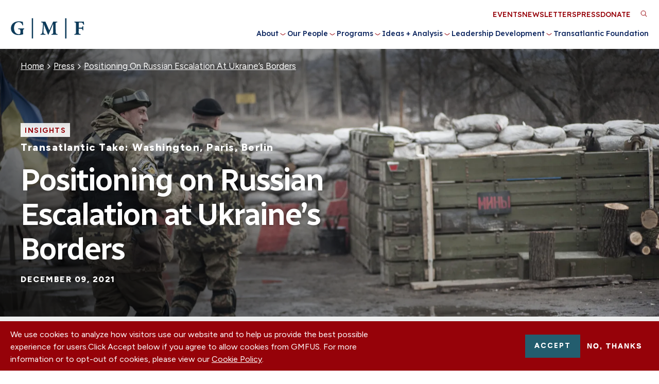

--- FILE ---
content_type: text/html; charset=UTF-8
request_url: https://www.gmfus.org/news/positioning-russian-escalation-ukraines-borders
body_size: 15790
content:
  
<!DOCTYPE html>
<html lang="en" dir="ltr" prefix="og: https://ogp.me/ns#">
  <head>
    <meta charset="utf-8" />
<script>(function(w,d,s,l,i){w[l]=w[l]||[];w[l].push({'gtm.start':
new Date().getTime(),event:'gtm.js'});var f=d.getElementsByTagName(s)[0],
j=d.createElement(s),dl=l!='dataLayer'?'&amp;l='+l:'';j.async=true;j.src=
'https://www.googletagmanager.com/gtm.js?id='+i+dl;f.parentNode.insertBefore(j,f);
})(window,document,'script','dataLayer','GTM-N4L4BBF');
</script>
<meta name="description" content="" />
<link rel="canonical" href="https://www.gmfus.org/news/positioning-russian-escalation-ukraines-borders" />
<link rel="image_src" href="https://www.gmfus.org/sites/default/files/styles/watermark/public/2021-12/shutterstock_261348638.jpg?itok=l4AGjvSf" />
<meta property="og:site_name" content="GMFUS" />
<meta property="og:title" content="Positioning on Russian Escalation at Ukraine’s Borders" />
<meta property="og:description" content="" />
<meta property="og:image" content="https://www.gmfus.org/sites/default/files/styles/watermark/public/2021-12/shutterstock_261348638.jpg?itok=l4AGjvSf" />
<meta property="og:image:url" content="https://www.gmfus.org/sites/default/files/styles/watermark/public/2021-12/shutterstock_261348638.jpg?itok=l4AGjvSf" />
<meta name="twitter:card" content="summary_large_image" />
<meta name="twitter:title" content="Positioning on Russian Escalation at Ukraine’s Borders" />
<meta name="twitter:image" content="https://www.gmfus.org/sites/default/files/styles/watermark_smaller/public/2021-12/shutterstock_261348638.jpg?itok=7M2va--u" />
<meta name="Generator" content="Drupal 10 (https://www.drupal.org)" />
<meta name="MobileOptimized" content="width" />
<meta name="HandheldFriendly" content="true" />
<meta name="viewport" content="width=device-width, initial-scale=1.0" />
<style>div#sliding-popup, div#sliding-popup .eu-cookie-withdraw-banner, .eu-cookie-withdraw-tab {background: #0779bf} div#sliding-popup.eu-cookie-withdraw-wrapper { background: transparent; } #sliding-popup h1, #sliding-popup h2, #sliding-popup h3, #sliding-popup p, #sliding-popup label, #sliding-popup div, .eu-cookie-compliance-more-button, .eu-cookie-compliance-secondary-button, .eu-cookie-withdraw-tab { color: #ffffff;} .eu-cookie-withdraw-tab { border-color: #ffffff;}</style>
<link rel="icon" href="/themes/gmfus/gmf-favicon.ico" type="image/vnd.microsoft.icon" />

    <title>Positioning on Russian Escalation at Ukraine’s Borders | German Marshall Fund of the United States</title>
    <meta name="viewport" content="width=device-width, initial-scale=1, maximum-scale=1">

    
    <link rel="preconnect" href="https://fonts.googleapis.com">
    <link rel="preconnect" href="https://fonts.gstatic.com" crossorigin>
    <link rel="preload" as="style" href="https://fonts.googleapis.com/css2?family=Figtree:ital,wght@0,400;0,700;0,800;1,400;1,700;1,800&family=Lexend:wght@200;300;500&family=Radio+Canada:ital,wght@0,400;0,500;0,600;1,400;1,500;1,600&display=swap">
    <link rel="stylesheet" href="https://fonts.googleapis.com/css2?family=Figtree:ital,wght@0,400;0,700;0,800;1,400;1,700;1,800&family=Lexend:wght@200;300;500&family=Radio+Canada:ital,wght@0,400;0,500;0,600;1,400;1,500;1,600&display=swap" onload="this.media='all'" />
    <noscript><link rel="stylesheet" href="https://fonts.googleapis.com/css2?family=Figtree:ital,wght@0,400;0,700;0,800;1,400;1,700;1,800&family=Lexend:wght@200;300;500&family=Radio+Canada:ital,wght@0,400;0,500;0,600;1,400;1,500;1,600&display=swap" onload="this.media='all'" /></noscript>

    <link rel="stylesheet" media="all" href="/sites/default/files/css/css_qXjXsi9rNgutuL8kIr9j56aqlK4RukFVmExxcvTmDCM.css?delta=0&amp;language=en&amp;theme=gmfus&amp;include=eJxtjksOgzAMBS_kkiMhk5gkwvkoL17Q0xe1Emy6eqPRLJ5XBk63MYT8j4sAHAXk2xBX2yis-S0ktvrWjizXlK6Zqxf3T65BdjadFMtucFHbxkqdB8fBPcGFYZ11ecxitdumGUkC9aZ6Jxe_NNcDhMRDZspwNxFOTCnf9x8hUk7l" />
<link rel="stylesheet" media="all" href="/sites/default/files/css/css_wLdtEBmeqw6dKe3BD-UqfwYpZXhJ5Nzl-8V0D1VcBZ4.css?delta=1&amp;language=en&amp;theme=gmfus&amp;include=eJxtjksOgzAMBS_kkiMhk5gkwvkoL17Q0xe1Emy6eqPRLJ5XBk63MYT8j4sAHAXk2xBX2yis-S0ktvrWjizXlK6Zqxf3T65BdjadFMtucFHbxkqdB8fBPcGFYZ11ecxitdumGUkC9aZ6Jxe_NNcDhMRDZspwNxFOTCnf9x8hUk7l" />

    

    <!-- Google Tag Manager -->
    <script>(function(w,d,s,l,i){w[l]=w[l]||[];w[l].push({'gtm.start':
    new Date().getTime(),event:'gtm.js'});var f=d.getElementsByTagName(s)[0],
    j=d.createElement(s),dl=l!='dataLayer'?'&l='+l:'';j.async=true;j.src=
    'https://www.googletagmanager.com/gtm.js?id='+i+dl;f.parentNode.insertBefore(j,f);
    })(window,document,'script','dataLayer','GTM-TZ2RHC8');</script>
    <!-- End Google Tag Manager -->
  </head>

  <body class="path-node page-node-type-article" style="opacity:0;">
        <a href="#main-content" class="visually-hidden focusable skip-link anchorLink">
      Skip to main content
    </a>

    <noscript><iframe src="https://www.googletagmanager.com/ns.html?id=GTM-N4L4BBF" height="0" width="0" style="display:none;visibility:hidden;"></iframe>
</noscript>

      <div class="dialog-off-canvas-main-canvas" data-off-canvas-main-canvas>
    <div class="l-page  page--positioning-on-russian-escalation-at-ukraine’s-borders">
  <header class="l-header">
	<div class="l-container--xlarge">
		<div id="sticky-helper"></div>
		<div class="l-header__inner">
			<div class="l-header__branding">
        <div id="block-gmfus-branding" class="block block--branding block-system block-system-branding-block">
        <a class="block--branding__logo desktop" href="/" title="Home" rel="home" aria-label="Go to Homepage">
        <svg viewBox="0 0 1214.86 336.51" xmlns="http://www.w3.org/2000/svg"><g fill="#0d3b5a"><path d="m10.57 155.97c3.55-41.75 31.65-76.1 69.93-91.25 40.57-16.06 84.09-13.19 125.4-1.57l4.45 54.44-11.99 2.48c-9.75-58.4-82.77-70.01-117.29-24.86-36.45 47.69-23.89 155.6 44.31 168.05 11.44 2.09 33.09 3.33 38.31-9.73 2.93-7.33 2.39-40.76 1.74-50.22-1.55-22.61-18.74-17.73-35.86-21.54l-.14-11.83h98.88l-.43 12.04c-8.51 2.1-16.07 3.31-17.46 13.49-2.02 14.78-.78 44.02-.13 59.8.15 3.52 1.51 6.98 1.61 10.49-48.65 14.39-104.64 20.75-150.41-5.53-28.22-16.2-48.05-46.61-50.92-79.32-.59-6.68-.57-18.25 0-24.94z"/><path d="m574.89 58.22 63.91 143.63 64.44-143.63h66.42l-.11 11.86c-13.46 2.65-25.43.4-26.89 17.53-2.15 25.12 1.51 126.99 2.99 148.7 1.47 21.67 7.42 22.87 27.87 25.54l.14 11.83h-97.88l.14-11.83c8.3-2.54 19.22-.72 23.57-9.88.38-.81 2.26-6.37 2.26-6.72v-144.64c0-.18-1.6-1.78-1.99-1.49l-72.92 171.07-9.88.37-68.03-167.45c-1.15 17.43-1.12 34.96-1.96 52.4-1.25 25.81-6.35 62.87-1.93 87.63 3.21 17.99 14.61 15.83 29.75 18.67l.11 11.86h-79.9l.14-11.83c12.86-2.34 22.24-3.08 26.35-17.08 3.87-13.2 5.08-35.12 6.47-49.4 2.7-27.84 5.83-58.98 7.04-86.73.32-7.29.88-22.28-2.61-28.4-4.81-8.42-17.87-8.8-26.34-10.1l-.05-11.92h68.92z"/><path d="m1204.64 58.22 1.5 2.49 2.86 48.24-11.78 2.05c-3.45-13.29-8.62-29.48-22.77-34.61-10.67-3.87-33.31-4.33-44.76-3.26-1.85.17-8.45 1.38-8.45 3.53v78.8c0 .36-1.63.81-.51 1.5l1.01.98c.38-.04.69-.98 1-.98h42.95c1.23 0 6.76-2 8.2-2.78 8.22-4.48 8.17-13.06 10.41-21.02l11.42.8v64.96s-11.42.8-11.42.8c-2.98-12.25-3.26-22.12-17.87-24.55-2.13-.35-9.12-1.25-10.73-1.25h-33.96l-1.09 2.04c2.48 21.53-1.28 45 .55 66.33 1.68 19.48 15.69 16.84 30.89 19.52-.2 3.78 1.43 9.04-1.39 11.86h-101.38l.14-11.83c12.46-2.67 22.57-.61 25.73-15.7-.36-48.91 2.15-102.48 1.15-150.57-.43-20.76-6.52-23.61-26.91-25.49l-.11-11.86h155.31z"/><path d="m920.48 333.52h-21.97v-330.17h20.47l1.5 1.5z"/><path d="m352.16 3.35h20.97v330.16h-20.97z"/></g></svg>
      </a>

      <a class="block--branding__logo mobile" href="/" title="Home" rel="home" aria-label="Go to Homepage">
        <svg id="Layer_1" data-name="Layer 1" xmlns="http://www.w3.org/2000/svg" viewBox="0 0 117.1 32.3">
<path class="st3" d="M22.4,17.4c-1.6.3-1.8.5-1.8,2.6v2.6a13.24,13.24,0,0,0,.2,3,30.1,30.1,0,0,1-7.4,1.2c-7.5,0-12.3-4.3-12.3-10.7,0-7.4,6-11.2,12.8-11.2a26.69,26.69,0,0,1,6.3.9c.1,1.1.3,2.8.5,5.3l-1.2.3c-.8-3.6-3.2-5.1-6.2-5.1C9.3,6.2,6,9.7,6,15.5c0,4.9,2.4,10,7.7,10a3.42,3.42,0,0,0,1.8-.4c.5-.3.7-.8.7-1.8V20.2c0-2.3-.2-2.5-3.6-2.8V16.3h9.7v1.1Z" transform="translate(-1.1)"/>
<path class="st3" d="M34.5,32.3V0h2.1V32.3Z" transform="translate(-1.1)"/>
<path class="st3" d="M66.1,26.3V25.2c2.4-.3,2.6-.5,2.6-3.5L68.6,9.3h-.2L61.3,26.1h-.9L53.8,9.7h-.1l-.4,8.4a28.3,28.3,0,0,0,0,5.2c.1,1.5.7,1.7,2.9,1.9v1.1H48.4V25.2c1.8-.2,2.4-.7,2.6-1.9.2-1,.4-2.7.7-6.1l.5-6.4c.3-3.6,0-4.1-2.7-4.4V5.3h6.7l6.2,14.1L68.7,5.3h6.5V6.4c-2.6.3-2.7.5-2.6,3.2l.3,12.1c.1,3,.2,3.2,2.7,3.5v1.1Z" transform="translate(-1.1)"/>
<path class="st3" d="M87.9,32.3V0H90V32.3Z" transform="translate(-1.1)"/>
<path class="st3" d="M117,10.5a6.09,6.09,0,0,0-1.3-2.8c-.7-.7-1.5-.9-3.4-.9h-1.6c-1.1,0-1.3.1-1.3,1.1V15H112c2.9,0,3.2-.3,3.6-2.4h1.2V19h-1.2c-.4-2.2-.7-2.5-3.6-2.5h-2.6v5.1c0,3,.3,3.2,3.1,3.5v1.1h-10V25.1c2.4-.2,2.6-.4,2.6-3.5V9.9c0-2.9-.3-3.1-2.6-3.4V5.4h15.3c0,.5.2,3,.4,4.9Z" transform="translate(-1.1)"/>
</svg>      </a>
  </div>
      </div>

      <div class="l-header__toggable">
				<div class="l-header__mainmenu">
					<nav role="navigation" aria-labelledby="block-gmfus-main-menu-menu" id="block-gmfus-main-menu" class="block block-menu navigation menu--main">
            
  <h2 class="visually-hidden" id="block-gmfus-main-menu-menu">Main navigation</h2>
  

        


              <ul class="main-menu">
    
                      <li class="menu-item menu-item--expanded">
          <a href="/about" data-drupal-link-system-path="node/27">About</a>
          
                      <button class="menu__submenu-toggle" title="Toggle About submenu" type="button">
              <div class="submenu-toggle__icon"></div>
            </button>
                          <div class="menu__submenu">
                <label></label>
        
        <ul class="submenu">
    
                      <li class="menu-item">
          <a href="/about" data-drupal-link-system-path="node/27">About Us</a>
          
                  </li>
                      <li class="menu-item">
          <a href="/about/our-offices" data-drupal-link-system-path="node/3">Our Offices</a>
          
                  </li>
                      <li class="menu-item">
          <a href="/about/history" data-drupal-link-system-path="node/2">Our History</a>
          
                  </li>
                      <li class="menu-item">
          <a href="/about/our-financials" data-drupal-link-system-path="node/14">Our Financials</a>
          
                  </li>
                      <li class="menu-item">
          <a href="/about/our-donors" data-drupal-link-system-path="node/13">Our Donors</a>
          
                  </li>
                      <li class="menu-item">
          <a href="/about/careers" data-drupal-link-system-path="node/15">Careers</a>
          
                  </li>
                      <li class="menu-item">
          <a href="/about/contact-us" data-drupal-link-system-path="node/22280">Contact Us</a>
          
                  </li>
      
            </ul>
      </div>
    
  
                  </li>
                      <li class="menu-item menu-item--expanded">
          <a href="/our-people" data-drupal-link-system-path="node/33">Our People</a>
          
                      <button class="menu__submenu-toggle" title="Toggle Our People submenu" type="button">
              <div class="submenu-toggle__icon"></div>
            </button>
                          <div class="menu__submenu">
                <label></label>
        
        <ul class="submenu">
    
                      <li class="menu-item">
          <a href="/our-people" data-drupal-link-system-path="node/33">Find Experts and Staff</a>
          
                  </li>
                      <li class="menu-item">
          <a href="/about/our-people" data-drupal-link-system-path="node/11">Our Leadership</a>
          
                  </li>
      
            </ul>
      </div>
    
  
                  </li>
                      <li class="menu-item menu-item--expanded">
          <a href="/programs" data-drupal-link-system-path="node/12">Programs</a>
          
                      <button class="menu__submenu-toggle" title="Toggle Programs submenu" type="button">
              <div class="submenu-toggle__icon"></div>
            </button>
                          <div class="menu__submenu">
                <label></label>
        
        <ul class="submenu">
    
                      <li class="menu-item menu-item--expanded">
          <a href="https://www.gmfus.org/geostrategy-work/transatlantic-security">Transatlantic Security</a>
          
                      <button class="menu__submenu-toggle" title="Toggle Transatlantic Security submenu" type="button">
              <div class="submenu-toggle__icon"></div>
            </button>
                          <div class="menu__submenu">
        
        <ul class="submenu">
    
                      <li class="menu-item">
          <a href="/geostrategy-work/transatlantic-security" data-drupal-link-system-path="node/24323">Transatlantic Security</a>
          
                  </li>
                      <li class="menu-item">
          <a href="/democracy-work/strategic-democracy-initiatives" data-drupal-link-system-path="node/24331">Strategic Democracy Initiatives</a>
          
                  </li>
      
            </ul>
      </div>
    
  
                  </li>
                      <li class="menu-item menu-item--expanded">
          <a href="https://www.gmfus.org/programs-grants/geostrategy">Global Power Shifts</a>
          
                      <button class="menu__submenu-toggle" title="Toggle Global Power Shifts submenu" type="button">
              <div class="submenu-toggle__icon"></div>
            </button>
                          <div class="menu__submenu">
        
        <ul class="submenu">
    
                      <li class="menu-item">
          <a href="/global-power-shifts/indo-pacific-program" data-drupal-link-system-path="node/8305">Indo-Pacific</a>
          
                  </li>
                      <li class="menu-item">
          <a href="/global-power-shifts/gmf-south-and-wider-europe" data-drupal-link-system-path="node/8294">South and Wider Europe</a>
          
                  </li>
                      <li class="menu-item">
          <a href="/global-power-shifts/strategic-foresight" data-drupal-link-system-path="node/22096">Strategic Foresight</a>
          
                  </li>
      
            </ul>
      </div>
    
  
                  </li>
                      <li class="menu-item menu-item--expanded">
          <a href="/programs/innovation-and-competitiveness" data-drupal-link-system-path="node/22102">Innovation and Competitiveness</a>
          
                      <button class="menu__submenu-toggle" title="Toggle Innovation and Competitiveness submenu" type="button">
              <div class="submenu-toggle__icon"></div>
            </button>
                          <div class="menu__submenu">
        
        <ul class="submenu">
    
                      <li class="menu-item">
          <a href="/innovation-competitiveness/gmf-competitiveness" data-drupal-link-system-path="node/24565">Strategic Competitiveness</a>
          
                  </li>
                      <li class="menu-item">
          <a href="/innovation-competitiveness/gmf-technology" data-drupal-link-system-path="node/8212">Technology Program</a>
          
                  </li>
      
            </ul>
      </div>
    
  
                  </li>
                      <li class="menu-item menu-item--expanded">
          <a href="/programs-grants/external-affairs-0" data-drupal-link-system-path="node/24568">External Affairs</a>
          
                      <button class="menu__submenu-toggle" title="Toggle External Affairs submenu" type="button">
              <div class="submenu-toggle__icon"></div>
            </button>
                          <div class="menu__submenu">
        
        <ul class="submenu">
    
                      <li class="menu-item">
          <a href="/external-affairs/gmf-cities" data-drupal-link-system-path="node/8311">Cities</a>
          
                  </li>
      
            </ul>
      </div>
    
  
                  </li>
      
            </ul>
      </div>
    
  
                  </li>
                      <li class="menu-item menu-item--expanded">
          <a href="/insights-research" data-drupal-link-system-path="node/123">Ideas + Analysis</a>
          
                      <button class="menu__submenu-toggle" title="Toggle Ideas + Analysis submenu" type="button">
              <div class="submenu-toggle__icon"></div>
            </button>
                          <div class="menu__submenu">
                <label></label>
        
        <ul class="submenu">
    
                      <li class="menu-item">
          <a href="/insights-research" data-drupal-link-system-path="node/123">Insights + Research</a>
          
                  </li>
                      <li class="menu-item menu-item--expanded">
          <a href="/ideas-analysis/focus-areas" data-drupal-link-system-path="node/28">Focus Areas</a>
          
                      <button class="menu__submenu-toggle" title="Toggle Focus Areas submenu" type="button">
              <div class="submenu-toggle__icon"></div>
            </button>
                          <div class="menu__submenu">
        
        <ul class="submenu">
    
                      <li class="menu-item">
          <a href="/focus-areas/allied-strategic-competitiveness" data-drupal-link-system-path="node/23408">Allied Strategic Competitiveness</a>
          
                  </li>
                      <li class="menu-item">
          <a href="/focus-areas/cities-regions" data-drupal-link-system-path="node/22113">Cities + Regions</a>
          
                  </li>
                      <li class="menu-item">
          <a href="/focus-areas/civil-society" data-drupal-link-system-path="node/22116">Civil Society</a>
          
                  </li>
                      <li class="menu-item">
          <a href="/focus-areas/democracy" data-drupal-link-system-path="node/20">Democracy</a>
          
                  </li>
                      <li class="menu-item">
          <a href="/focus-areas/elections" data-drupal-link-system-path="node/22115">Elections</a>
          
                  </li>
                      <li class="menu-item">
          <a href="/focus-areas/global-implications-chinas-rise" data-drupal-link-system-path="node/22">Global Implications of China&#039;s Rise</a>
          
                  </li>
                      <li class="menu-item">
          <a href="/focus-areas/information-manipulation" data-drupal-link-system-path="node/22114">Information Manipulation</a>
          
                  </li>
                      <li class="menu-item">
          <a href="/focus-areas/security-and-geopolitics" data-drupal-link-system-path="node/21">Security + Geopolitics</a>
          
                  </li>
                      <li class="menu-item">
          <a href="/focus-areas/technology-and-innovation" data-drupal-link-system-path="node/23">Technology + Innovation</a>
          
                  </li>
                      <li class="menu-item">
          <a href="/focus-areas/transatlantic-relations" data-drupal-link-system-path="node/22117">Transatlantic Relations</a>
          
                  </li>
                      <li class="menu-item">
          <a href="/focus-areas/gmf-priority-ukraine" data-drupal-link-system-path="node/21923">Ukraine</a>
          
                  </li>
      
            </ul>
      </div>
    
  
                  </li>
      
            </ul>
      </div>
    
  
                  </li>
                      <li class="menu-item menu-item--expanded">
          <a href="/leadership-programs" data-drupal-link-system-path="node/142">Leadership Development</a>
          
                      <button class="menu__submenu-toggle" title="Toggle Leadership Development submenu" type="button">
              <div class="submenu-toggle__icon"></div>
            </button>
                          <div class="menu__submenu">
                <label></label>
        
        <ul class="submenu">
    
                      <li class="menu-item">
          <a href="/leadership-development/fellowships" data-drupal-link-system-path="node/41">Leadership Programs</a>
          
                  </li>
                      <li class="menu-item">
          <a href="/leadership-development/alumni-relations" data-drupal-link-system-path="node/42">Alumni Relations</a>
          
                  </li>
      
            </ul>
      </div>
    
  
                  </li>
                      <li class="menu-item">
          <a href="/transatlantic-foundation" data-drupal-link-system-path="node/22284">Transatlantic Foundation</a>
          
                  </li>
      
          </ul>
    
  


  </nav>

				</div>

				<div class="l-header__utility">
					<nav role="navigation" aria-labelledby="block-utilitymenu-menu" id="block-utilitymenu" class="block block-menu navigation menu--utility-menu">
            
  <h2 class="visually-hidden" id="block-utilitymenu-menu">Utility Menu</h2>
  

        
              <ul class="menu">
                    <li class="menu-item">
        <a href="/events" data-drupal-link-system-path="node/22775">Events</a>
              </li>
                <li class="menu-item">
        <a href="https://gmf.concep.com/preferences/gmfus/signup">Newsletters</a>
              </li>
                <li class="menu-item">
        <a href="/press" data-drupal-link-system-path="node/35">Press</a>
              </li>
                <li class="menu-item">
        <a href="/our-donors/support-our-mission" class="utility-donation" data-drupal-link-system-path="node/12973">Donate</a>
              </li>
        </ul>
  


  </nav>

    		</div>
    	</div>

    	<div class="search-block-form contextual-region block block-search container-inline" data-drupal-selector="search-block-form" id="block-gmfus-search" role="search" style="padding-right: 34px; height: 32px; display: none;">
  <form action="/search/google" method="get" id="search-block-form" accept-charset="UTF-8" data-drupal-form-fields="edit-keys">
    <div class="js-form-item form-item js-form-type-search form-type-search js-form-item-keys form-item-keys form-no-label">
      <label for="edit-keys" class="visually-hidden">Search</label>
      <input title="Enter the terms you wish to search for." data-drupal-selector="edit-keys" type="search" id="edit-keys" name="keys" value="" size="15" maxlength="128" class="form-search">
    </div>
    <div data-drupal-selector="edit-actions" class="form-actions js-form-wrapper form-wrapper" id="edit-actions"><input data-drupal-selector="edit-submit" type="submit" id="edit-submit" value="Search" class="button js-form-submit form-submit">
    </div>
  </form>
</div>


			<div class="l-header__triggers">
				<a href="#" class="l-header__trigger-search" aria-label="Toggle Search Area" role="button">
					<svg xmlns="http://www.w3.org/2000/svg" viewBox="0 0 24 24" width="24px" height="24px" id="search-mobile">
	<path d="M15.5 14h-.79l-.28-.27C15.41 12.59 16 11.11 16 9.5 16 5.91 13.09 3 9.5 3S3 5.91 3 9.5 5.91 16 9.5 16c1.61 0 3.09-.59 4.23-1.57l.27.28v.79l5 4.99L20.49 19l-4.99-5zm-6 0C7.01 14 5 11.99 5 9.5S7.01 5 9.5 5 14 7.01 14 9.5 11.99 14 9.5 14z"/>
</svg>
<svg version="1.1" xmlns="http://www.w3.org/2000/svg" xmlns:xlink="http://www.w3.org/1999/xlink" x="0px" y="0px"
	 viewBox="0 0 12.7 12.9" style="enable-background:new 0 0 12.7 12.9;" xml:space="preserve" id="search-desktop">
	<circle id="_6ca9c4fc-0df0-403a-9a1a-987b6f8fd48f" class="st0" cx="5.4" cy="5.4" r="4.4"/>
	<line id="b55f963c-8d3c-403b-a6d2-676f32fe6147" class="st0" x1="12" y1="12.2" x2="8.6" y2="8.6"/>
</svg>
				</a>

				<a href="#" class="l-header__trigger-menu menu-main-toggle" aria-label="Expand or collapse the main menu navigation" role="button">
					<div class="icon">
						<div class="bar one"></div>
						<div class="bar two"></div>
						<div class="bar three"></div>
						<div class="bar four"></div>
					</div>
				</a>
			</div>
		</div>
	</div>
</header>



  
      <main class="l-content">
      
        <div class="region l-content__inner">
    <div data-drupal-messages-fallback class="hidden"></div>
<div id="block-sitewidealerts" class="block block-- block-gmfus-alert block-gmfus-alert-block" style="opacity: 0;">
  
    
  
      
  </div>
<div id="block-gmfus-content" class="block--main block block-system block-system-main-block">
  
    
      


                                                    

<article class="node node--article node--article--full node--type-article node--promoted node--view-mode-full">
  
<div class="pageheader--outer ">
          <div class="pageheader pageheader--article pageheader--background" style="background-image: url(/sites/default/files/styles/widescreen_hero_1920_x_1084_focal_point/public/2021-12/shutterstock_261348638.jpg.webp?itok=Ys5-mVSQ)">
      
  
          <div class="l-container">
                  <div class="pageheader__breadcrumbs">
            <div class="block block-- block-system block-system-breadcrumb-block">
  
    
  
        <nav class="breadcrumb" role="navigation" aria-labelledby="system-breadcrumb">
    <h2 id="system-breadcrumb" class="visually-hidden">Breadcrumb</h2>
    <ol>
          <li>
                  <a href="/">Home</a>
              </li>
          <li>
                  <a href="https://www.gmfus.org/press">Press</a>
              </li>
          <li>
                  <a href="https://www.gmfus.org/news/positioning-russian-escalation-ukraines-borders">Positioning On Russian Escalation At Ukraine’s Borders</a>
              </li>
        </ol>
  </nav>

  </div>

          </div>
        
        <div class="pageheader__content">
                                        <div class="pageheader__tags">
                                                            <div class="pageheader__tag">
                                                  <a href="/policy-insights">Insights</a>
                                              </div>
                                                      </div>
              
                                      <div class="pageheader__eyebrow-text">
                Transatlantic Take: Washington, Paris, Berlin
              </div>
            
            <h1 class="pageheader__title">Positioning on Russian Escalation at Ukraine’s Borders</h1>
            
            
            
                          <div class="pageheader__date">
                December 09, 2021
              </div>
                              </div>

              </div>

            </div>
        <div class="headband headband--article">
    <div class="headband__container l-container">
      <div class="headband__left">
            <div class="headband__authors-editors">
                  <div class="headband__authors">
            <div class="headband__headshots plus-element" data-plus-display="3" data-plus-mobile="false">
                              <a href="/find-experts/steven-keil" title="Steven Keil" class="headband__headshot-cta">
                    <img loading="lazy" src="/sites/default/files/styles/headshot_thumbnail/public/SKEIL_0.jpg?itok=4jBtc0XW" width="70" height="70" class="image-style-headshot-thumbnail" />



                </a>
                              <a href="/find-experts/martin-quencez" title="Martin Quencez" class="headband__headshot-cta">
                    <img loading="lazy" src="/sites/default/files/styles/headshot_thumbnail/public/2025-04/canHeadshot%20Zoomed%20In%20Cut%20%283%29_0.jpg?itok=l0wTJ8dE" width="70" height="70" alt="Martin Quencez" class="image-style-headshot-thumbnail" />



                </a>
                              <a href="/find-experts/ulrich-speck" title="Ulrich Speck" class="headband__headshot-cta">
                    <img loading="lazy" src="/sites/default/files/styles/headshot_thumbnail/public/2021-08/Ulrich%2520Speck_0.jpg?itok=v-bh33r0" width="70" height="70" alt="Ulrich" class="image-style-headshot-thumbnail" />



                </a>
                          </div>
            <div class="headband__author-names">
              <span class="headband__author-prefix">by</span>

              <div class="headband__author-names--inner">
                                                      <a href="/find-experts/steven-keil" class="steven-keil author--item" title="Steven Keil">Steven Keil</a>
                                      <a href="/find-experts/martin-quencez" class="martin-quencez author--item" title="Martin Quencez">Martin Quencez</a>
                                      <a href="/find-experts/ulrich-speck" class="ulrich-speck author--item" title="Ulrich Speck">Ulrich Speck</a>
                                                    
              </div>
            </div>
          </div>
        
              </div>
      

              
                  <div class="headband__readtime readtime">
            8 min read

          </div>
              
              <div class="headband__share">
          <a href="#" title="share" class="link--black-share headband--article share_toggle" aria-expanded="false">Share</a>
  <div class="sharethis-wrapper">
      <span st_url="https://www.gmfus.org/news/positioning-russian-escalation-ukraines-borders" st_title="Positioning on Russian Escalation at Ukraine’s Borders" class="st_facebook_button" displayText="facebook"></span>

      <span st_url="https://www.gmfus.org/news/positioning-russian-escalation-ukraines-borders" st_title="Positioning on Russian Escalation at Ukraine’s Borders" class="st_twitter_button" displayText="twitter"></span>

      <span st_url="https://www.gmfus.org/news/positioning-russian-escalation-ukraines-borders" st_title="Positioning on Russian Escalation at Ukraine’s Borders" class="st_linkedin_button" displayText="linkedin"></span>

      <span st_url="https://www.gmfus.org/news/positioning-russian-escalation-ukraines-borders" st_title="Positioning on Russian Escalation at Ukraine’s Borders" class="st_email_button" displayText="email"></span>

  </div>

        </div>
            </div>

                  <div class="headband__tags plus-element" data-plus-display="2" data-plus-mobile="false">
                          <div class="headband__tag">
                                  <a href="/news?sort_bef_combine=field_date_value_DESC&amp;topics%5B48%5D=48">Defense Cooperation</a>
                              </div>
                          <div class="headband__tag">
                                  <a href="/news?sort_bef_combine=field_date_value_DESC&amp;topics%5B59%5D=59">Foreign Policy</a>
                              </div>
                          <div class="headband__tag">
                                  <a href="/news?sort_bef_combine=field_date_value_DESC&amp;region%5B32%5D=32">Russia</a>
                              </div>
                          <div class="headband__tag">
                                  <a href="/news?sort_bef_combine=field_date_value_DESC&amp;region%5B33%5D=33">Ukraine</a>
                              </div>
                          <div class="headband__tag">
                                  <a href="/news?sort_bef_combine=field_date_value_DESC&amp;region%5B29%5D=29">United States</a>
                              </div>
                      </div>
        
              <div class="headband__description">
          Photo credit: E.Kryzhanivskyi / Shutterstock.com
        </div>
          </div>
  </div>
      </div>

  <a id="main-content" tabindex="-1"></a>

  <div class="sharethis-wrapper-default"><div class="sharethis-wrapper">
      <span st_url="https://www.gmfus.org/news/positioning-russian-escalation-ukraines-borders" st_title="Positioning on Russian Escalation at Ukraine’s Borders" class="st_facebook_button" displayText="facebook"></span>

      <span st_url="https://www.gmfus.org/news/positioning-russian-escalation-ukraines-borders" st_title="Positioning on Russian Escalation at Ukraine’s Borders" class="st_twitter_button" displayText="twitter"></span>

      <span st_url="https://www.gmfus.org/news/positioning-russian-escalation-ukraines-borders" st_title="Positioning on Russian Escalation at Ukraine’s Borders" class="st_linkedin_button" displayText="linkedin"></span>

      <span st_url="https://www.gmfus.org/news/positioning-russian-escalation-ukraines-borders" st_title="Positioning on Russian Escalation at Ukraine’s Borders" class="st_email_button" displayText="email"></span>

  </div>
</div>
  <div class="node__content">
    
    <div class="precontent precontent--article no-description">
      <div class="precontent__container l-container">
        <div class="precontent__container--inner">
        
                  <div class="precontent__download">
            <a class="button--download button--printer" target="_blank" href="/download/article/20178">
              Print Article
            </a>
          </div>
                </div>
      </div>
    </div>

    
    
<div class="field field--name-field-content field--type-entity-reference-revisions field--label-hidden">
      <div class="paragraph paragraph--text paragraph--text--default paragraph--type--text paragraph--view-mode--default">
    <div class="p-container--small">
      <div class="p__inner">
                  
            <div class="clearfix text-formatted field field--name-field-wysiwyg field--type-text-long field--label-hidden field__item"><h2><span><span><span><strong>A Unified Front in DC </strong></span></span></span></h2>
<p><em>By Steven Keil</em></p>
<p><span><span><span>The build-up of military forces along Ukraine’s borders has again placed Russia front and center on the U.S. policy agenda. And while there still seems to be some <a href="https://twitter.com/KofmanMichael/status/1468432217701498882">uncertainty</a> about whether or not Putin’s escalatory moves are actually preparing an imminent invasion or are just a coercive bluff, there is clearly a need to take them seriously. <a href="https://www.washingtonpost.com/national-security/russia-ukraine-invasion/2021/12/03/98a3760e-546b-11ec-8769-2f4ecdf7a2ad_story.html">U.S. assessments</a> suggest Russia could be planning for a military offensive as soon as early 2022. Now, the United States and its allies and partners are rushing to deter Russia.</span></span></span></p>
<p><span><span><span>In just a few weeks’ time, fragmented interpretations across Europe and the United States have been replaced with a largely coherent perception of the current threat picture. Washington is driving a robust diplomatic effort to support Ukraine, alongside key allies and partners. Learning from the mistakes of the previous administration—and the difficulties experienced after the withdrawal from Afghanistan and AUKUS—the administration has prioritized contact and coordination with allies. Resulting consultations, <a href="https://www.ft.com/content/b287f2e3-3b8b-4095-b704-c255a943c84c">alongside U.S. intelligence sharing</a>, have helped to facilitate a unified front and reportedly laid the groundwork for a robust sanctions response should Russia invade. The specific details of what this might entail have not been articulated publicly. But whatever is on the table, it is meant to significantly raise the cost for Russia. </span></span></span></p>
<p><span><span><span>In his readout of the Biden-Putin call earlier this week, U.S. National Security Advisor Jake Sullivan underscored that it would include “things we did not do in 2014.” This could include additional sanctioning of specific members of Putin’s inner circle to the more drastic measure of removing Russia from the SWIFT international payment system. Sullivan also linked the <a href="https://www.whitehouse.gov/briefing-room/press-briefings/2021/12/07/press-briefing-by-press-secretary-jen-psaki-and-national-security-advisor-jake-sullivan-december-7-2021/">Nord Stream 2 pipeline</a>, saying “if Vladimir Putin wants to see gas flow through that pipeline, he may not want to take the risk of invading Ukraine.” While this will ultimately be the decision of the new German government, it signals the administration’s willingness to reignite a difficult issue in U.S.-German bilateral relations to confront Putin’s challenge. Beyond these joint economic and sectoral measures, adding to NATO capabilities in Eastern Europe and further increasing defensive military aid to Ukraine is on the table.</span></span></span></p>
<blockquote><p><span><span><span>While ramping up the pressure, President Biden is simultaneously creating a diplomatic off-ramp for Russia to de-escalate current tensions.</span></span></span></p>
</blockquote>
<p><span><span><span>While ramping up the pressure, President Biden is simultaneously creating a diplomatic off-ramp for Russia to de-escalate current tensions. The administration clarified it offered no concessions on Ukraine’s future NATO membership during the Biden-Putin call, but it has since <a href="https://www.ft.com/content/8b151011-2054-4aa7-8b4c-fee8835529e5">offered a meeting</a> among Russia, the United States, and select NATO members to hear Russia’s broader concerns. This could test the transatlantic unity of Biden’s approach thus far. Particularly in Eastern Europe, there is little appetite to engage Russia on its security concerns relative to NATO. <a href="https://www.youtube.com/watch?v=_Jh_XFALy9M">Biden’s specific mention</a> of “working out an accommodation” to bring down the temperature in such a meeting is of particular concern. And if NATO members from Central and Eastern Europe will not be at the table, <a href="https://twitter.com/M_Baranowski/status/1468852178781716487">these concerns</a> will grow exponentially. Moreover, it could begin to create fissures in Washington’s approach. And at home in Congress, there is also likely to be broad resistance to any overtures of accommodation.</span></span></span></p>
<p><span><span><span>The current situation glaringly demonstrates the lasting problems of the Minsk Process. Unwilling to engage Kyiv directly at this point and seemingly less interested in engaging Europe, Putin has forced the United States into a key mediator role. In response, some in the Washington policy debate <a href="https://www.politico.com/news/magazine/2021/11/19/ukraine-russia-putin-border-522989">argue</a> that the United States should pressure Ukraine to take significant unilateral action to de-escalate tensions by implementing certain provisions of the Minsk agreement (for example, passing constitutional reforms). Others are advocating for the United States to solely focus all energy and resources on <a href="https://www.politico.com/news/magazine/2021/12/02/russia-ukraine-putin-policy-523606">pushing back on Putin</a>, inflicting massive economic and financial costs, and not to pressure Ukraine to implement an agreement signed under duress.</span></span></span></p>
<p><span><span><span>Biden’s current approach seems to have settled on a modified combination of the two. <a href="https://apnews.com/article/joe-biden-russia-ukraine-europe-vladimir-putin-8193787ec21ca2aded4a37fa325f07b5">Reports suggest</a> the United States is encouraging Ukraine to make some progress in implementing Minsk. Meanwhile, Biden is maintaining pressure on Moscow. Standing by Marine One on Wednesday, Biden said that he is “absolutely confident that he [Putin] got the message.” Russia’s actions in the coming days and weeks will determine whether this is true. Regardless, Biden’s ability to maintain a unified front with allies and partners will be crucial. President Biden had a phone call scheduled with Ukrainian President Zelensky as this article went to press.</span></span></span></p>
<h2><span><span><strong>A Clear Line in Paris</strong></span></span></h2>
<p><em>By Martin Quencez, fellow and deputy director of GMF’s Paris office</em></p>
<p><span><span>The French government intends to play a role in a crisis that is taken very seriously in Paris. In a bilateral call with Vladimir Putin on November 15, Emmanuel Macron shared his “profound concerns, and France’s willingness to defend Ukraine’s territorial integrity.” By using such words, the French president wanted to highlight the gravity of the situation, and the French perception of a possible rapid escalation. In parallel, the French minister of foreign affairs released a joint communiqué with his German counterpart calling on Russia to be more transparent about its military activities on the Ukrainian border.</span></span></p>
<blockquote><p><span><span>Although the issue is not central in the French political debate, as France enters into a new phase in its presidential campaign, some political leaders have been asked their position on the crisis.</span></span></p>
</blockquote>
<p><span><span>According to French diplomats, the situation has deteriorated for the past 18 months, and the ceasefire of December 2019 is not being implemented on the ground. Paris is also increasingly critical of Russia’s attitude within the Normandy format. The disagreements reached a new level when Russian minister of foreign affairs Lavrov published confidential diplomatic correspondence over a failed meeting in November. The French position, summarized bluntly by minister Le Drian, is that although Russia is “sometimes an insufferable neighbor,” there is still an absolute necessity to “keep channels of communication open.”</span></span></p>
<p><span><span>Although the issue is not central in the French political debate, as France enters into a new phase in its presidential campaign, some political leaders have been asked their position on the crisis. Marine Le Pen, presidential candidate for the National Rally party, declared during a visit to Warsaw in December that “Ukraine belongs to Russia’s sphere of influence,” and that the EU created “tensions and fears” in this crisis. Jean-Luc Melenchon, presidential candidate for the <em>France Insoumise</em>, criticized Macron’s “pointless aggressivity” over the past few weeks. </span></span></p>
<h4><span><span><span><strong>Grave Consequences</strong></span></span></span></h4>
<p><span><span><span>Regular consultation with partners has been a priority for Paris. The United States, the UK, Germany, Italy, and France discussed the situation at the highest level before the meeting between President Biden and President Putin. The readout of the call highlighted the agreement among the five countries to call on Russia to de-escalate and to reaffirm their commitment to the Normandy process and the Minsk agreement. Coordination with transatlantic partners was also visible as France warned Russia that there would be “grave consequences” to any form of invasion.</span></span></span></p>
<p><span><span><span>President Macron announced on December 7 that he would meet “in the coming days” with his Ukrainian and Russian counterparts Volodymyr Zelensky and Vladimir Putin, respectively, in order to avoid a military escalation in Ukraine. It is also expected that France would be among the partners involved in the discussions with the United States and Russia.</span></span></span></p>
<h2><span><span><span><strong>First Challenge for Germany’s New Chancellor</strong></span></span></span></h2>
<p><em>By Ulrich Speck, visiting fellow</em></p>
<p><span><span><span>The threat of a new Russian aggression against Ukraine, perhaps on a much bigger scale than 2014, started at a moment when Chancellor Merkel was not yet gone but had become a pretty lame duck. Maybe that was by design: Even if Merkel had supported Nord Stream 2, it was she who organized in 2014, together with US President Obama, the joint transatlantic push-back against Russia’s double attack on Ukraine. The German chancellor was occasionally a formidable opponent, even if she did not ultimately find a way to deal with Putin’s determination to rebuild Russia as a traditional power with a sphere of influence or control. Her hope that goodwill gestures would be replicated and that talks could ultimately deliver solutions to conflicts were disappointed by Putin.</span></span></span></p>
<blockquote><p><span><span><span>It seems, however, that the new chancellor went one significant step further than Merkel.</span></span></span></p>
</blockquote>
<p><span><span><span>Olaf Scholz takes over where Merkel leaves things. During the last days, he has again and again told reporters that “borders cannot be violated” and that there must be “clear consequences” if that does not happen. It seems, however, that the new chancellor went one significant step further than Merkel. According to the <em>FT</em>, Berlin has agreed, pushed by Washington, to at least “consider” stopping Nord Stream 2, the controversial Russo-German pipeline, if Russia invades again. Also, Rolf Mützenich, leader of the Social Democratic Party faction in Bundestag, has declared that in the past his party did not shy away if “necessities arise” to take “appropriate steps.” Scholz himself has refused repeatedly to clearly state where he stands, but he has not denied the <em>FT </em>story.</span></span></span></p>
<h4><span><span><strong><span>The Nord Stream Option</span></strong></span></span></h4>
<p><span><span><span><span>It looks therefore as if Germany might be ready to use Nord Stream 2 as a geopolitical weapon—turning economic interdependence and influence into a potential instrument of strength. There is significant pressure to move in this direction: Scholz has apparently been pushed by the United States to agree to add Nord Stream 2 to the bucket of potential sanctions that Blinken has put together in order to deter Putin from starting a full-fledged war against Ukraine. They may have agreed to the ambiguous wording reported by the <em>FT</em> that Germany might “consider” stopping Nord Stream 2—allowing Biden to use this as a threat but at the same time allowing Scholz, who has been a supporter of the pipeline in the past, some room for maneuver. Yet, how far Scholz is ready to go remains unclear. <em>Welt</em> reports that, according to its sources, Berlin has not substantially changed its position; that there is no automatism between a Russian invasion and the stop of Nord Stream 2—only that in such a case, “all options are on the table.</span></span></span></span></p>
</div>
      
              </div>
    </div>
  </div>

  </div>

  </div>
</article>
    

  </div>

  </div>


      
    </main>
  
  <footer class="l-footer">
  <div class="l-container">
    <div class="l-footer__top">
      <div class="l-footer__social-links">
        <h3>Follow Us!</h3>
        <p>Don’t forget to subscribe to our ideas on transatlantic issues via:</p>
        <nav role="navigation" aria-labelledby="block-sociallinks-menu" id="block-sociallinks" class="block block-menu navigation menu--social-links">
            
  <h2 class="visually-hidden" id="block-sociallinks-menu">Social Links</h2>
  

        
              <ul class="menu">
                    <li class="menu-item">
        <a href="https://twitter.com/gmfus" class="twitter">Twitter</a>
              </li>
                <li class="menu-item">
        <a href="https://www.facebook.com/gmfus" class="facebook">Facebook</a>
              </li>
                <li class="menu-item">
        <a href="https://www.linkedin.com/company/german-marshall-fund-of-the-united-states/" class="linkedin" target="_blank">LinkedIn</a>
              </li>
                <li class="menu-item">
        <a href="https://www.youtube.com/channel/UCsqohhQRKZewaJmeQIOd7AQ" class="youtube" target="_blank">Youtube</a>
              </li>
                <li class="menu-item">
        <a href="https://www.instagram.com/german_marshall_fund/?hl=en" class="instagram" target="_blank">Instagram</a>
              </li>
                <li class="menu-item">
        <a href="https://www.flickr.com/photos/gmfus/" class="flickr" target="_blank">Flickr</a>
              </li>
                <li class="menu-item">
        <a href="https://gmf.concep.com/preferences/gmfus/signup" class="email" target="_blank">Email</a>
              </li>
                <li class="menu-item">
        <a href="https://bsky.app/profile/gmfus.bsky.social" class="bluesky">Bluesky</a>
              </li>
                <li class="menu-item">
        <a href="https://www.threads.net/@german_marshall_fund" class="threads">Threads</a>
              </li>
        </ul>
  


  </nav>

      </div>

      <div class="l-footer__newsletter">
        <h3>Newsletter</h3>
                                        
      <h5>Get the latest! Subscribe to our newsletter.&nbsp;</h5>

  
      <div class="form">
      <p><iframe frameborder="0" src="https://email.gmfus.org/s/5baa40f7ee64e5ded79cea75cef33e1312f22ae2?frame=1" height="60" width="100%" title="Newsletter Signup"></iframe></p><p>View our <a href="/privacy-policy">Privacy Policy</a>.</p>
    </div>
  


          
              </div>
    </div>

    <div class="l-footer--bottom">
      <div class="l-footer__menu">
      <nav role="navigation" aria-labelledby="block-gmfus-footer-menu" id="block-gmfus-footer" class="block block-menu navigation menu--footer">
            
  <h2 class="visually-hidden" id="block-gmfus-footer-menu">Footer menu</h2>
  

        
              <ul class="menu">
                    <li class="menu-item">
        <a href="/about/our-offices" data-drupal-link-system-path="node/3">Our Offices</a>
              </li>
                <li class="menu-item">
        <a href="/privacy-policy" data-drupal-link-system-path="node/44">Privacy Policy</a>
              </li>
                <li class="menu-item">
        <a href="/about/careers" data-drupal-link-system-path="node/15">Careers</a>
              </li>
                <li class="menu-item">
        <a href="/our-donors/support-our-mission" data-drupal-link-system-path="node/12973">Donate</a>
              </li>
                <li class="menu-item">
        <a href="/about/contact-us" data-drupal-link-system-path="node/22280">Contact Us</a>
              </li>
        </ul>
  


  </nav>

      </div>

  	 <div class="l-footer__copyright">
       EIN: 52-0954751 - All Rights Reserved. German Marshall Fund 2026.
      </div>
    </div>
  </div>

  <script>;
    (function (win) {
      win.egProps = {
        campaigns: [
          //INLINE
          {
            campaignId: '606802',
            donation: {
              inline: {
                urlParams: { egrn: true, egfa: true },
                elementSelector: '.classy-inline-embed'
              }
            }
          },
          //MODAL POP UP
          {
            campaignId: '606832',
            customDomain: 'donate.gmfus.org',
            donation: {
              modal: {
                urlParams: {  egrn: true, egfa: true },
                elementSelector: '.utility-donation'
              },
              // ADD ABANDON CART NUDGE CODE HERE TO ENABLE
            }
          }
        ]
      }
      win.document.body.appendChild(makeEGScript())

      /* Create the embed script */
      function makeEGScript() {
        var egScript = win.document.createElement('script')
        egScript.setAttribute('type', 'text/javascript')
        egScript.setAttribute('async', 'true')
        egScript.setAttribute('src', 'https://sdk.classy.org/embedded-giving.js')
        return egScript
      }

      /* Read URL Params from your website. This could potentially
        * be included in the embed snippet */
      function readURLParams() {
        const searchParams = new URLSearchParams(location.search)
        const validUrlParams = ['c_src', 'c_src2']
        return validUrlParams.reduce(function toURLParamsMap(urlParamsSoFar, validKey) {
          const value = searchParams.get(validKey)
          return value === null ? urlParamsSoFar : { ...urlParamsSoFar, [validKey]: value }
        }, {})
      }
    })(window)
  </script>

</footer>
</div>

  </div>


    

    <script type="application/json" data-drupal-selector="drupal-settings-json">{"path":{"baseUrl":"\/","pathPrefix":"","currentPath":"node\/20178","currentPathIsAdmin":false,"isFront":false,"currentLanguage":"en"},"pluralDelimiter":"\u0003","suppressDeprecationErrors":true,"ajaxPageState":{"libraries":"[base64]","theme":"gmfus","theme_token":null},"ajaxTrustedUrl":[],"eu_cookie_compliance":{"cookie_policy_version":"1.0.0","popup_enabled":true,"popup_agreed_enabled":true,"popup_hide_agreed":false,"popup_clicking_confirmation":false,"popup_scrolling_confirmation":false,"popup_html_info":"\u003Cdiv aria-labelledby=\u0022popup-text\u0022  class=\u0022eu-cookie-compliance-banner eu-cookie-compliance-banner-info eu-cookie-compliance-banner--opt-in\u0022\u003E\n  \u003Cdiv class=\u0022popup-content info eu-cookie-compliance-content\u0022\u003E\n        \u003Cdiv id=\u0022popup-text\u0022 class=\u0022eu-cookie-compliance-message\u0022 role=\u0022document\u0022\u003E\n      \u003Cp\u003EWe use cookies to analyze how visitors use our website and to help us provide the best possible experience for users.\u003C\/p\u003E\u003Cp\u003EClick Accept below if you agree to allow cookies from GMFUS. For more information or to opt-out of cookies, please view our \u003Ca href=\u0022\/privacy-policy#cookies\u0022\u003ECookie Policy\u003C\/a\u003E.\u003C\/p\u003E\n          \u003C\/div\u003E\n\n    \n    \u003Cdiv id=\u0022popup-buttons\u0022 class=\u0022eu-cookie-compliance-buttons\u0022\u003E\n            \u003Cbutton type=\u0022button\u0022 class=\u0022agree-button eu-cookie-compliance-secondary-button\u0022\u003EAccept\u003C\/button\u003E\n              \u003Cbutton type=\u0022button\u0022 class=\u0022decline-button eu-cookie-compliance-default-button\u0022\u003ENo, thanks\u003C\/button\u003E\n          \u003C\/div\u003E\n  \u003C\/div\u003E\n\u003C\/div\u003E","use_mobile_message":false,"mobile_popup_html_info":"\u003Cdiv aria-labelledby=\u0022popup-text\u0022  class=\u0022eu-cookie-compliance-banner eu-cookie-compliance-banner-info eu-cookie-compliance-banner--opt-in\u0022\u003E\n  \u003Cdiv class=\u0022popup-content info eu-cookie-compliance-content\u0022\u003E\n        \u003Cdiv id=\u0022popup-text\u0022 class=\u0022eu-cookie-compliance-message\u0022 role=\u0022document\u0022\u003E\n      \n          \u003C\/div\u003E\n\n    \n    \u003Cdiv id=\u0022popup-buttons\u0022 class=\u0022eu-cookie-compliance-buttons\u0022\u003E\n            \u003Cbutton type=\u0022button\u0022 class=\u0022agree-button eu-cookie-compliance-secondary-button\u0022\u003EAccept\u003C\/button\u003E\n              \u003Cbutton type=\u0022button\u0022 class=\u0022decline-button eu-cookie-compliance-default-button\u0022\u003ENo, thanks\u003C\/button\u003E\n          \u003C\/div\u003E\n  \u003C\/div\u003E\n\u003C\/div\u003E","mobile_breakpoint":768,"popup_html_agreed":"\u003Cdiv aria-labelledby=\u0022popup-text\u0022 class=\u0022eu-cookie-compliance-banner eu-cookie-compliance-banner-thank-you\u0022\u003E\n  \u003Cdiv class=\u0022popup-content agreed eu-cookie-compliance-content\u0022\u003E\n    \u003Cdiv id=\u0022popup-text\u0022 class=\u0022eu-cookie-compliance-message\u0022 role=\u0022document\u0022\u003E\n      \u003Cp\u003EYou are now accepting cookies from GMFUS.\u003C\/p\u003E\u003Cp\u003ETo update your preferences later, or to learn more about what this means, visit our \u003Ca href=\u0022\/privacy-policy#cookies\u0022\u003ECookie Policy\u003C\/a\u003E page.\u003C\/p\u003E\n    \u003C\/div\u003E\n    \u003Cdiv id=\u0022popup-buttons\u0022 class=\u0022eu-cookie-compliance-buttons\u0022\u003E\n      \u003Cbutton type=\u0022button\u0022 class=\u0022hide-popup-button eu-cookie-compliance-hide-button \u0022\u003EHide\u003C\/button\u003E\n          \u003C\/div\u003E\n  \u003C\/div\u003E\n\u003C\/div\u003E","popup_use_bare_css":false,"popup_height":"auto","popup_width":"100%","popup_delay":1000,"popup_link":"\/","popup_link_new_window":true,"popup_position":false,"fixed_top_position":true,"popup_language":"en","store_consent":false,"better_support_for_screen_readers":false,"cookie_name":"","reload_page":false,"domain":"","domain_all_sites":false,"popup_eu_only":false,"popup_eu_only_js":false,"cookie_lifetime":100,"cookie_session":0,"set_cookie_session_zero_on_disagree":0,"disagree_do_not_show_popup":false,"method":"opt_in","automatic_cookies_removal":true,"allowed_cookies":"","withdraw_markup":"\u003Cbutton type=\u0022button\u0022 class=\u0022eu-cookie-withdraw-tab\u0022\u003EPrivacy settings\u003C\/button\u003E\n\u003Cdiv aria-labelledby=\u0022popup-text\u0022 class=\u0022eu-cookie-withdraw-banner\u0022\u003E\n  \u003Cdiv class=\u0022popup-content info eu-cookie-compliance-content\u0022\u003E\n    \u003Cdiv id=\u0022popup-text\u0022 class=\u0022eu-cookie-compliance-message\u0022 role=\u0022document\u0022\u003E\n      \u003Ch2\u003EWe use cookies on this site to enhance your user experience\u003C\/h2\u003E\u003Cp\u003EYou have given your consent for us to set cookies.\u003C\/p\u003E\n    \u003C\/div\u003E\n    \u003Cdiv id=\u0022popup-buttons\u0022 class=\u0022eu-cookie-compliance-buttons\u0022\u003E\n      \u003Cbutton type=\u0022button\u0022 class=\u0022eu-cookie-withdraw-button \u0022\u003EWithdraw consent\u003C\/button\u003E\n    \u003C\/div\u003E\n  \u003C\/div\u003E\n\u003C\/div\u003E","withdraw_enabled":false,"reload_options":0,"reload_routes_list":"","withdraw_button_on_info_popup":false,"cookie_categories":[],"cookie_categories_details":[],"enable_save_preferences_button":true,"cookie_value_disagreed":"0","cookie_value_agreed_show_thank_you":"1","cookie_value_agreed":"2","containing_element":"body","settings_tab_enabled":false,"olivero_primary_button_classes":"","olivero_secondary_button_classes":"","close_button_action":"close_banner","open_by_default":true,"modules_allow_popup":true,"hide_the_banner":false,"geoip_match":true,"unverified_scripts":[]},"sharethis":{"publisher":"dr-d02ae505-ff9e-c494-e0c2-7aef90b1df3c","version":"5x","doNotCopy":true,"hashAddressBar":false,"doNotHash":true},"user":{"uid":0,"permissionsHash":"44aaef516e3b9da379d1b8be045bbade7c8d9613668dfb426fd9193e66b37386"}}</script>
<script src="/sites/default/files/js/js_xB5AQggSAf66YFgd4FhYEUPETmcUKwjdCAfZR2EOj50.js?scope=footer&amp;delta=0&amp;language=en&amp;theme=gmfus&amp;include=eJyNi8EOwyAMQ3-oqJ80pcgrUUNAJFH3-ePAbj3sZPvZRrxyaxdjSu3CpBk7HuB21nfYfko7SFao0EipEusCXcISBLPwhUw4X8vfhTyx9vDNCg144Tn4uSfW5xkDH8dQkiPcm_4_vO0LPhpYvw"></script>
<script src="https://cdnjs.cloudflare.com/ajax/libs/color-thief/2.3.0/color-thief.umd.js"></script>
<script src="/sites/default/files/js/js__BpZ1CWPmL4kqhiFW9oUbrj1mRlYfmE_Zex52lt4wFY.js?scope=footer&amp;delta=2&amp;language=en&amp;theme=gmfus&amp;include=eJyNi8EOwyAMQ3-oqJ80pcgrUUNAJFH3-ePAbj3sZPvZRrxyaxdjSu3CpBk7HuB21nfYfko7SFao0EipEusCXcISBLPwhUw4X8vfhTyx9vDNCg144Tn4uSfW5xkDH8dQkiPcm_4_vO0LPhpYvw"></script>
<script src="https://ws.sharethis.com/button/buttons.js"></script>


    <!-- Google Tag Manager (noscript) -->
    <noscript><iframe src="https://www.googletagmanager.com/ns.html?id=GTM-TZ2RHC8"
    height="0" width="0" style="display:none;visibility:hidden"></iframe></noscript>
    <!-- End Google Tag Manager (noscript) -->
  </body>
</html>

